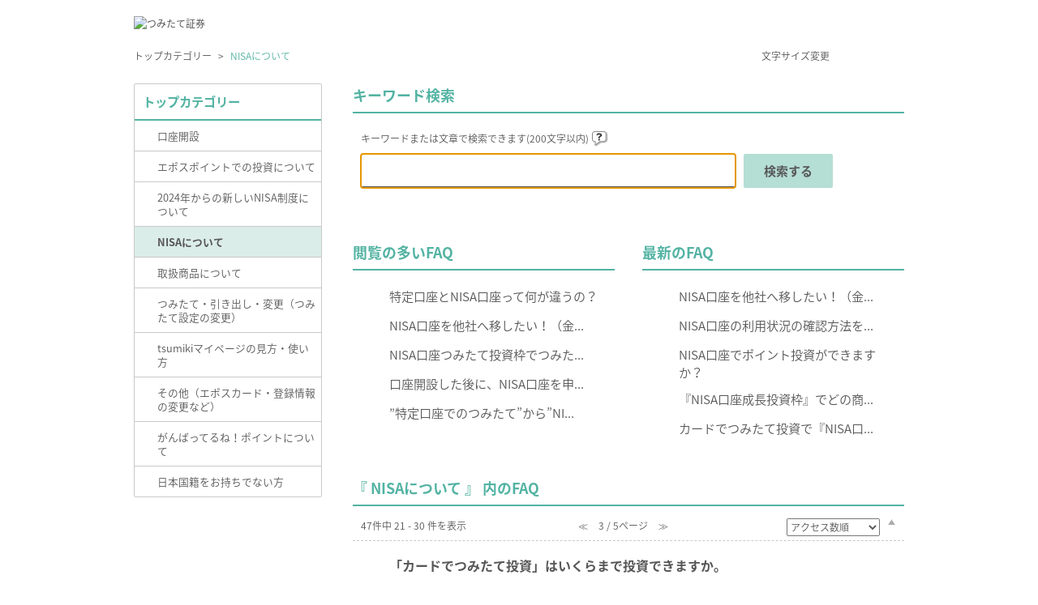

--- FILE ---
content_type: text/html; charset=utf-8
request_url: https://faq.tsumiki-sec.com/category/show/10?page=3&site_domain=customer&sort=sort_access&sort_order=desc
body_size: 7305
content:
<!DOCTYPE html PUBLIC "-//W3C//DTD XHTML 1.0 Transitional//EN" "http://www.w3.org/TR/xhtml1/DTD/xhtml1-transitional.dtd">
<html xmlns="http://www.w3.org/1999/xhtml" lang="ja" xml:lang="ja">
  <head>
 <meta http-equiv="content-type" content="text/html; charset=UTF-8" />
    <meta http-equiv="X-UA-Compatible" content="IE=edge,chrome=1" />
    <meta http-equiv="Pragma" content="no-cache"/>
    <meta http-equiv="Cache-Control" content="no-cache"/>
    <meta http-equiv="Expires" content="0"/>
    <meta name="description" content="NISAについて" />
    <meta name="keywords" content="NISAについて" />
    <meta name="csrf-param" content="authenticity_token" />
<meta name="csrf-token" content="dO-QY5dPpqqLHNQGCJ_JvwHOBsoZWxdB-hIal7NNc2YMK7tB_ITteR1Wb6GQHhvgPZwICbQDNrhbMcIPIG3U7A" />
    <script src="/assets/application_front_pc-70829ab258f817609cf7b092652328b6cc107d834757186420ba06bcb3c507c9.js"></script>
<script src="/assets/calendar/calendar-ja-da58e63df1424289368016b5077d61a523d45dd27a7d717739d0dbc63fa6a683.js"></script>
<script>jQuery.migrateMute = true;</script>
<script src="/assets/jquery-migrate-3.3.2.min-dbdd70f5d90839a3040d1cbe135a53ce8f7088aa7543656e7adf9591fa3782aa.js"></script>
<link rel="stylesheet" href="/assets/application_front_pc-7cab32363d9fbcfee4c18a6add9fe66228e2561d6fe655ed3c9a039bf433fbd8.css" media="all" />
<link href="/stylesheets/style.css?pXHgoLeCHIGMi04Vm3Cz1y8SiDgs5nPGz3GF966c1v7dtcuC3ElXUhrB9bID8WGIE0CG-4G-Uj9uUl1vPbxxdA" media="all" rel="stylesheet" type="text/css" />
<link rel="stylesheet" href="https://faq.tsumiki-sec.com/css/style.css?site_id=-1" media="all" />
<link rel="stylesheet" href="https://faq.tsumiki-sec.com/css/style.css?site_id=1" media="all" />
<!-- Google Tag Manager -->
<script>
(function(w,d,s,l,i){w[l]=w[l]||[];w[l].push({'gtm.start':
new Date().getTime(),event:'gtm.js'});var f=d.getElementsByTagName(s)[0],
j=d.createElement(s),dl=l!='dataLayer'?'&l='+l:'';j.async=true;j.src='https://www.googletagmanager.com/gtm.js?id='+i+dl;f.parentNode.insertBefore(j,f);})(window,document,'script','dataLayer','GTM-TV5S25C');
</script>
    <!-- End Google Tag Manager -->
    
    <title>NISAについて | お困りのときは(FAQ) | tsumiki証券</title>
    
  </head>
  <body class="lang_size_medium" id="category_show">
    
    <a name="top"></a>
    <div id="okw_wrapper">

<div class="header">
  <a href="https://faq.tsumiki-sec.com/"><h1><img src="/usr/file/attachment/kxLAkc30Hdj3Vv6A.jpg" alt="つみたて証券" /></h1></a>
</div>
<!-- Google Tag Manager (noscript) -->
<noscript><iframe src="https://www.googletagmanager.com/ns.html?id=GTM-TV5S25C" height="0" width="0" style="display:none;visibility:hidden"></iframe></noscript>
<!-- End Google Tag Manager (noscript) -->

      <div id="okw_contents">
        <div id="okw_contents_base">
          <div id="okw_contents_inner" class="clearfix">
            <div id="okw_sub_header" class="clearfix">
              <div id="login_user_name"></div>
              <ul id="fontCol" class="flo_r">
                  <li class="okw_txt">文字サイズ変更</li>
  <li class="fntSml fntSml_ja">
    <a update_flash_color="#d4e0e8" data-remote="true" href="/front/font_size?font_type=small&amp;site_domain=customer">S</a>
  </li>
  <li class="fntMidOn fntMidOn_ja">
    <a update_flash_color="#d4e0e8" data-remote="true" href="/front/font_size?font_type=middle&amp;site_domain=customer">M</a>
  </li>
  <li class="fntBig fntBig_ja">
    <a update_flash_color="#d4e0e8" data-remote="true" href="/front/font_size?font_type=large&amp;site_domain=customer">L</a>
  </li>

              </ul>
              <ul class="okw_bread">
  <li class="okw_bread_list"><a href="/category/show/1?site_domain=customer">トップカテゴリー</a><span>&nbsp;&gt;&nbsp;</span><span>NISAについて</span></li>
</ul>
            
            </div>
            <div id="okw_side" class="flo_l"><div class="colArea clearfix"><div class="oneCol okw_parts_category_tree"><div id="category_tree" class="category_tree">
  <div class="ttl_col"><h2 class="ttl_bg"><span class="icocate_tree">トップカテゴリー</span></h2></div>
  
  
  
  <ul id="tree_1" class="category_level_0">
    
  
  <li id="tree_icon_9" >
    <div class="category_none cate_pull_inert_bg">
      <a href="/category/show/9?site_domain=customer">口座開設</a>
    </div>
    
  </li>

  
  <li id="tree_icon_14" >
    <div class="category_none cate_pull_inert_bg">
      <a href="/category/show/14?site_domain=customer">エポスポイントでの投資について</a>
    </div>
    
  </li>

  
  <li id="tree_icon_15" >
    <div class="category_none cate_pull_inert_bg">
      <a href="/category/show/15?site_domain=customer">2024年からの新しいNISA制度について</a>
    </div>
    
  </li>

  
  <li id="tree_icon_10" >
    <div class="category_none category_select cate_pull_inert_bg">
      <a href="/category/show/10?site_domain=customer">NISAについて</a>
    </div>
    
  </li>

  
  <li id="tree_icon_11" >
    <div class="category_none cate_pull_inert_bg">
      <a href="/category/show/11?site_domain=customer">取扱商品について</a>
    </div>
    
  </li>

  
  <li id="tree_icon_7" >
    <div class="category_none cate_pull_inert_bg">
      <a href="/category/show/7?site_domain=customer">つみたて・引き出し・変更（つみたて設定の変更）</a>
    </div>
    
  </li>

  
  <li id="tree_icon_13" >
    <div class="category_none cate_pull_inert_bg">
      <a href="/category/show/13?site_domain=customer">tsumikiマイページの見方・使い方</a>
    </div>
    
  </li>

  
  <li id="tree_icon_12" >
    <div class="category_none cate_pull_inert_bg">
      <a href="/category/show/12?site_domain=customer">その他（エポスカード・登録情報の変更など）</a>
    </div>
    
  </li>

  
  <li id="tree_icon_16" >
    <div class="category_none cate_pull_inert_bg">
      <a href="/category/show/16?site_domain=customer">がんばってるね！ポイントについて</a>
    </div>
    
  </li>

  
  <li id="tree_icon_18" >
    <div class="category_none cate_pull_inert_bg">
      <a href="/category/show/18?site_domain=customer">日本国籍をお持ちでない方</a>
    </div>
    
  </li>

  </ul>









</div>
</div></div></div><div id="okw_center" class="okw_side flo_r"><div class="colArea clearfix"><div class="oneCol okw_parts_search">  <div class="ttl_col"><h2 class="ttl_bg"><span class="icoKeyword">キーワード検索</span></h2></div>
<div class="search_frmArea">
  <form id="keyword_form" action="/category/search/10?site_domain=customer" accept-charset="UTF-8" method="get">
    <div id="k_search_description" class="search_description">キーワードまたは文章で検索できます(200文字以内)
      <div class="keyword_helpbtn"></div>
    </div>
      <input type="text" name="keyword" id="keyword_text_field" class="keyword_frm" maxlength="200" autocomplete="off" />
    <input type="submit" name="commit" value="検索する" class="keyword_frmbtn" />
    <pre class="keyword_helpbtn_popup">キーワードの間に半角スペースを入れるとAND検索になります。
キーワードの間に"｜"を入れるとOR検索になります。
キーワードの間に" -"を入れるとハイフンの後ろのキーワードを除外して検索します。
</pre>
      <div class="search_suggest_area">
        <div id="keyword_text_suggest" class="search_suggest clearfix" style="display:none;"></div>
      </div>

    
<input type="hidden" name="site_domain" value="customer" /></form></div>

  <script type='text/javascript'>
    //<![CDATA[
  // ajax_search()
if (Suggest && Suggest.Local){
  Suggest.Local.prototype.search = function() {
    function escapeHTML(val) {
      return $('<div>').text(val).html();
    };
    // init
    var self = this;
    var text = self.getInputText();
    text = text.replace(/^[\s　]+|[\s　]+$/g, '');
    
    if (text == '' || text == null) {
      self.clearSuggestArea();
      return;
    }


    $.ajax({
      type: "POST",
      url: "https://faq.tsumiki-sec.com/front/ajax_suggest?site_domain=customer",
      data: "keyword=" + encodeURIComponent(text),
      success: function(response){
        self.candidateList = response;
        self.clearSuggestArea();
        //var resultList = self._search(text);
        var resultList = [];
        var temp;
        self.suggestIndexList = [];
        for (var i = 0, length = self.candidateList.length; i < length; i++) {
          resultList.push(escapeHTML(self.candidateList[i]));
          self.suggestIndexList.push(i);
          if (self.dispMax != 0 && resultList.length >= self.dispMax) break;
        }
        if (resultList.length != 0) self.createSuggestArea(resultList);
      }
    });
  };
  if($('keyword_text_field') && $('keyword_text_suggest')){
    new Suggest.Local("keyword_text_field", "keyword_text_suggest", [],
    {interval: 1000, dispMax: 10, highlight: false});
  }
}

    //]]>
  </script>

<script type='text/javascript'>
    //<![CDATA[
    var onloadTime = $.now();
    var firstSubmit = false;
    $('#keyword_form, #natural_sentence_form').on("submit", function(){
      if(firstSubmit) return false;
      var userAgent = window.navigator.userAgent.toLowerCase();
      if($.now() - onloadTime < 1000 && userAgent.indexOf('mozilla') == -1) {
        onloadTime = $.now();
        return false;
      }
      firstSubmit = true;
      return true;
    });

    $(window).on("unload", (function(){}));
    $(document).ready(function(){
      $('.keyword_frmbtn, .n_keyword_frmbtn').prop('disabled', false);
    });

  //]]>
</script>

</div></div><div class="colArea clearfix"><div class="flo_l twoCol okw_parts_access_rank_faq"><div class="ttl_col"><h2 class="ttl_bg"><span class="icoQa">閲覧の多いFAQ</span></h2></div>
<ul class="qaList">
    <span class="spinner"></span>
</ul>

  <script type="text/javascript">
      $.ajax({
          type: 'GET',
          url: '/custom_part/access_ranking_faq?category_id=10&site_domain=customer&split=true',
          dataType: 'html',
          success: function(data) {
              $('.okw_parts_access_rank_faq').html(data)
          }
      });
  </script>
</div><div class="flo_r twoCol okw_parts_new_faq"><div class="ttl_col"><h2 class="ttl_bg"><span class="icoNew">最新のFAQ</span></h2></div>
<ul class="faqList">
    <li class="Q_sml">
      <a class="new_item_title" title="NISA口座を他社へ移したい！（金融機関変更）" href="/faq/show/458?category_id=10&amp;site_domain=customer">NISA口座を他社へ移したい！（金...</a>
      
    </li>
    <li class="Q_sml">
      <a class="new_item_title" title="NISA口座の利用状況の確認方法を知りたい" href="/faq/show/867?category_id=10&amp;site_domain=customer">NISA口座の利用状況の確認方法を...</a>
      
    </li>
    <li class="Q_sml">
      <a class="new_item_title" title="NISA口座でポイント投資ができますか？" href="/faq/show/848?category_id=10&amp;site_domain=customer">NISA口座でポイント投資ができますか？</a>
      
    </li>
    <li class="Q_sml">
      <a class="new_item_title" title="『NISA口座成長投資枠』でどの商品が購入できますか？" href="/faq/show/844?category_id=10&amp;site_domain=customer">『NISA口座成長投資枠』でどの商...</a>
      
    </li>
    <li class="Q_sml">
      <a class="new_item_title" title="カードでつみたて投資で『NISA口座成長投資枠』を使えますか？" href="/faq/show/707?category_id=10&amp;site_domain=customer">カードでつみたて投資で『NISA口...</a>
      
    </li>
</ul>
</div></div><div class="colArea clearfix"><div class="oneCol okw_main_category">    <div class="ttl_col">
  <h2 class="ttl_bg"><span class="icoResult">『 NISAについて 』 内のFAQ</span></h2>
</div>





<div class="pg_col_top clearfix">
  <p class="pg_no flo_l">
    47件中 21 - 30 件を表示
  </p>
  <div class="pg_scr flo_l">
      <a class="prev_page" href="/category/show/10?page=2&amp;site_domain=customer&amp;sort=sort_access&amp;sort_order=desc">≪</a>
    <span>3 / 5ページ</span>
      <a class="prev_page disabled" href="/category/show/10?page=4&amp;site_domain=customer&amp;sort=sort_access&amp;sort_order=desc">≫</a>
  </div>
    <div class="okw_sort_select flo_r">
  <form id="faq_list_sort_form" action="/category/show/10?site_domain=customer" accept-charset="UTF-8" method="get">
      <input type="hidden" name="id" id="id" value="10" autocomplete="off" />
      
      
      
      
      <input type="hidden" name="sort_order" id="sort_order" value="desc" autocomplete="off" />
      
    <select name="sort" id="faq_list_sort_select"><option selected="selected" value="sort_access">アクセス数順</option>
<option value="sort_new">最新順</option>
<option value="sort_adjust_value">重要度順</option></select>
  
    <div class="sort_arrow clearfix">
        <a class="sort_asc_image_off" title="昇順" href="/category/show/10?site_domain=customer&amp;sort=sort_access&amp;sort_order=asc"></a>
        <span class='sort_desc_image_on' title='降順'></span>
    </div>
    <noscript>
      <input type="submit" name="commit" value="並び替え" />
    </noscript>
<input type="hidden" name="site_domain" value="customer" /></form></div>
</div>
<ul class="search_list">
    <li class="search_list_inner search_list_bg1" style="z-index:10">
      <p class="search_qattl icoQ_sml">
        <a title="「カードでつみたて投資」はいくらまで投資できますか。" href="/faq/show/95?back=front%2Fcategory%3Ashow&amp;category_id=10&amp;page=3&amp;site_domain=customer&amp;sort=sort_access&amp;sort_order=desc">「カードでつみたて投資」はいくらまで投資できますか。</a>
      </p>
      <p class="icoA_sml">
        「カードでつみたて投資」はご利用いただく口座の種類を問わず月100円～最大10万円までご利用いただけます。そのため、NISAつみたて投資枠のみで10万円をご利用いただくことも、特定口座のみで10万円をご利用いただくことも可能です。



また、エポスポイントで投資する場合はこちらをご確認ください。

        <a title="「カードでつみたて投資」はいくらまで投資できますか。" class="faq_list_show_detail" href="/faq/show/95?back=front%2Fcategory%3Ashow&amp;category_id=10&amp;page=3&amp;site_domain=customer&amp;sort=sort_access&amp;sort_order=desc">詳細表示</a>
      </p>
      <div class="attribute_list">
        
      </div>
      <div class="search_date_area clearfix">
        <ul class="search_dateNo">
          <li class="faq_no">No：95</li>
          <li class="faq_date">公開日時：2018/08/14 23:13</li>
          <li class="faq_date">更新日時：2023/12/28 19:07</li>
          <li class="mark_area"></li>
        </ul>
      </div>
    </li>
    <li class="search_list_inner search_list_bg2" style="z-index:9">
      <p class="search_qattl icoQ_sml">
        <a title="カードでつみたて投資で『NISA口座成長投資枠』を使えますか？" href="/faq/show/707?back=front%2Fcategory%3Ashow&amp;category_id=10&amp;page=3&amp;site_domain=customer&amp;sort=sort_access&amp;sort_order=desc">カードでつみたて投資で『NISA口座成長投資枠』を使えますか？</a>
      </p>
      <p class="icoA_sml">
        カードでつみたて投資は『NISA口座成長投資枠』でもご利用いただけます。

※１　カードでつみたて投資で同商品をつみたてる場合、NISA口座成長投資枠と特定口座のつみたて設定は併用できません。
※２　「ブラックロックESG世界株式ファンド（為替ヘッジなし）」と「まあるい未来共創ファンドcotocoto」は２...
        <a title="カードでつみたて投資で『NISA口座成長投資枠』を使えますか？" class="faq_list_show_detail" href="/faq/show/707?back=front%2Fcategory%3Ashow&amp;category_id=10&amp;page=3&amp;site_domain=customer&amp;sort=sort_access&amp;sort_order=desc">詳細表示</a>
      </p>
      <div class="attribute_list">
        
      </div>
      <div class="search_date_area clearfix">
        <ul class="search_dateNo">
          <li class="faq_no">No：707</li>
          <li class="faq_date">公開日時：2024/10/24 00:00</li>
          <li class="mark_area"></li>
        </ul>
      </div>
    </li>
    <li class="search_list_inner search_list_bg1" style="z-index:8">
      <p class="search_qattl icoQ_sml">
        <a title="つみたて投資枠を使わず、成長投資枠だけを利用することはできますか？" href="/faq/show/850?back=front%2Fcategory%3Ashow&amp;category_id=10&amp;page=3&amp;site_domain=customer&amp;sort=sort_access&amp;sort_order=desc">つみたて投資枠を使わず、成長投資枠だけを利用することはできますか？</a>
      </p>
      <p class="icoA_sml">
        つみたて投資枠を使わず、成長投資枠だけを利用することも可能です。
ただし、成長投資枠の非課税保有限度額は1,200万円とされております。
tsumiki証券ではエポスカードご利用でのつみたて投資は上限が月10万円×12か月のため、最大120万円までとなります。
エポスポイント投資を含めた、年間投資額は最大2...
        <a title="つみたて投資枠を使わず、成長投資枠だけを利用することはできますか？" class="faq_list_show_detail" href="/faq/show/850?back=front%2Fcategory%3Ashow&amp;category_id=10&amp;page=3&amp;site_domain=customer&amp;sort=sort_access&amp;sort_order=desc">詳細表示</a>
      </p>
      <div class="attribute_list">
        
      </div>
      <div class="search_date_area clearfix">
        <ul class="search_dateNo">
          <li class="faq_no">No：850</li>
          <li class="faq_date">公開日時：2024/10/11 00:00</li>
          <li class="mark_area"></li>
        </ul>
      </div>
    </li>
    <li class="search_list_inner search_list_bg2" style="z-index:7">
      <p class="search_qattl icoQ_sml">
        <a title="ＮＩＳＡの可能金額を超えるつみたて分はどうなりますか？" href="/faq/show/83?back=front%2Fcategory%3Ashow&amp;category_id=10&amp;page=3&amp;site_domain=customer&amp;sort=sort_access&amp;sort_order=desc">ＮＩＳＡの可能金額を超えるつみたて分はどうなりますか？</a>
      </p>
      <p class="icoA_sml">
        NISA口座はその投資枠により年間投資額、また非課税保有限度額が設定されています。







通常のつみたて分配金等の再投資等により年間投資枠、または非課税保有限度額の上限を超える場合、その金額は特定口座でつみたてられます。

        <a title="ＮＩＳＡの可能金額を超えるつみたて分はどうなりますか？" class="faq_list_show_detail" href="/faq/show/83?back=front%2Fcategory%3Ashow&amp;category_id=10&amp;page=3&amp;site_domain=customer&amp;sort=sort_access&amp;sort_order=desc">詳細表示</a>
      </p>
      <div class="attribute_list">
        
      </div>
      <div class="search_date_area clearfix">
        <ul class="search_dateNo">
          <li class="faq_no">No：83</li>
          <li class="faq_date">公開日時：2018/08/14 23:13</li>
          <li class="faq_date">更新日時：2023/12/26 15:16</li>
          <li class="mark_area"></li>
        </ul>
      </div>
    </li>
    <li class="search_list_inner search_list_bg1" style="z-index:6">
      <p class="search_qattl icoQ_sml">
        <a title="分配金がでたらどうなりますか？" href="/faq/show/468?back=front%2Fcategory%3Ashow&amp;category_id=10&amp;page=3&amp;site_domain=customer&amp;sort=sort_access&amp;sort_order=desc">分配金がでたらどうなりますか？</a>
      </p>
      <p class="icoA_sml">
        分配金は、分配金を出した投資信託の購入（再投資）の資金にあてられ、同じ口座で買付が行われます。
※決算日と同日にお引き出しの約定がある場合、再投資されないことがあります。
        <a title="分配金がでたらどうなりますか？" class="faq_list_show_detail" href="/faq/show/468?back=front%2Fcategory%3Ashow&amp;category_id=10&amp;page=3&amp;site_domain=customer&amp;sort=sort_access&amp;sort_order=desc">詳細表示</a>
      </p>
      <div class="attribute_list">
        
      </div>
      <div class="search_date_area clearfix">
        <ul class="search_dateNo">
          <li class="faq_no">No：468</li>
          <li class="faq_date">公開日時：2020/01/20 15:45</li>
          <li class="faq_date">更新日時：2024/05/20 18:09</li>
          <li class="mark_area"></li>
        </ul>
      </div>
    </li>
    <li class="search_list_inner search_list_bg2" style="z-index:5">
      <p class="search_qattl icoQ_sml">
        <a title="NISA口座の「つみたて投資枠」と「成長投資枠」を別々の金融機関で利用することはできますか？" href="/faq/show/716?back=front%2Fcategory%3Ashow&amp;category_id=10&amp;page=3&amp;site_domain=customer&amp;sort=sort_access&amp;sort_order=desc">NISA口座の「つみたて投資枠」と「成長投資枠」を別々の金融機関で利用する...</a>
      </p>
      <p class="icoA_sml">
        「つみたて投資枠」と「成長投資枠」を別々の金融機関で利用することはできません。
一つの金融機関でご利用いただくこととなります。

        <a title="NISA口座の「つみたて投資枠」と「成長投資枠」を別々の金融機関で利用することはできますか？" class="faq_list_show_detail" href="/faq/show/716?back=front%2Fcategory%3Ashow&amp;category_id=10&amp;page=3&amp;site_domain=customer&amp;sort=sort_access&amp;sort_order=desc">詳細表示</a>
      </p>
      <div class="attribute_list">
        
      </div>
      <div class="search_date_area clearfix">
        <ul class="search_dateNo">
          <li class="faq_no">No：716</li>
          <li class="faq_date">公開日時：2023/08/23 16:39</li>
          <li class="mark_area"></li>
        </ul>
      </div>
    </li>
    <li class="search_list_inner search_list_bg1" style="z-index:4">
      <p class="search_qattl icoQ_sml">
        <a title="NISA口座でポイント投資ができますか？" href="/faq/show/848?back=front%2Fcategory%3Ashow&amp;category_id=10&amp;page=3&amp;site_domain=customer&amp;sort=sort_access&amp;sort_order=desc">NISA口座でポイント投資ができますか？</a>
      </p>
      <p class="icoA_sml">
        『NISA口座成長投資枠』でポイント投資をご利用いただけます。
ポイント投資の設定の仕方はこちら▼

※１　カードでつみたて投資で同商品をつみたてる場合、NISA口座成長投資枠と特定口座のつみたて設定は併用できません。
※２　「ブラックロックESG世界株式ファンド（為替ヘッジなし）」と「まあるい未来共創フ...
        <a title="NISA口座でポイント投資ができますか？" class="faq_list_show_detail" href="/faq/show/848?back=front%2Fcategory%3Ashow&amp;category_id=10&amp;page=3&amp;site_domain=customer&amp;sort=sort_access&amp;sort_order=desc">詳細表示</a>
      </p>
      <div class="attribute_list">
        
      </div>
      <div class="search_date_area clearfix">
        <ul class="search_dateNo">
          <li class="faq_no">No：848</li>
          <li class="faq_date">公開日時：2024/11/05 00:00</li>
          <li class="mark_area"></li>
        </ul>
      </div>
    </li>
    <li class="search_list_inner search_list_bg2" style="z-index:3">
      <p class="search_qattl icoQ_sml">
        <a title="新しいNISAでつみたてた金額と、2023年までのつみたてNISAでつみたてた金額は、どこで確認できますか？" href="/faq/show/800?back=front%2Fcategory%3Ashow&amp;category_id=10&amp;page=3&amp;site_domain=customer&amp;sort=sort_access&amp;sort_order=desc">新しいNISAでつみたてた金額と、2023年までのつみたてNISAでつみた...</a>
      </p>
      <p class="icoA_sml">
        tsumiki証券のマイページからご確認いただけます。



①マイページにログイン

②右上のメニューバー▶資産の状況を見る▶お預かり資産の中身

をタップ







③詳細を見たい商品の、「詳細・引出はこちら」ボタンをタップ







④「NISAつみた...
        <a title="新しいNISAでつみたてた金額と、2023年までのつみたてNISAでつみたてた金額は、どこで確認できますか？" class="faq_list_show_detail" href="/faq/show/800?back=front%2Fcategory%3Ashow&amp;category_id=10&amp;page=3&amp;site_domain=customer&amp;sort=sort_access&amp;sort_order=desc">詳細表示</a>
      </p>
      <div class="attribute_list">
        
      </div>
      <div class="search_date_area clearfix">
        <ul class="search_dateNo">
          <li class="faq_no">No：800</li>
          <li class="faq_date">公開日時：2024/02/26 09:00</li>
          <li class="mark_area"></li>
        </ul>
      </div>
    </li>
    <li class="search_list_inner search_list_bg1" style="z-index:2">
      <p class="search_qattl icoQ_sml">
        <a title="特定口座（源泉徴収あり）で引き出したら利益が出て税金が差し引かれましたが、同じ年にもう一度引き出したら損失が出てしまいました。
最初に引き出した時に差し引かれた税金は、どうやったら取り戻せますか？" href="/faq/show/417?back=front%2Fcategory%3Ashow&amp;category_id=10&amp;page=3&amp;site_domain=customer&amp;sort=sort_access&amp;sort_order=desc">特定口座（源泉徴収あり）で引き出したら利益が出て税金が差し引かれましたが、...</a>
      </p>
      <p class="icoA_sml">
        この場合、お客さまは何もする必要はありません。
tsumiki証券がお客さまの損失額を計算し、最初に引き出した時に差し引いた税金から相当額をお客さまにお返しします。
お引き出しされた資金をお客さまの口座に振り込む時に、税金分も一緒に振り込みます。

        <a title="特定口座（源泉徴収あり）で引き出したら利益が出て税金が差し引かれましたが、同じ年にもう一度引き出したら損失が出てしまいました。
最初に引き出した時に差し引かれた税金は、どうやったら取り戻せますか？" class="faq_list_show_detail" href="/faq/show/417?back=front%2Fcategory%3Ashow&amp;category_id=10&amp;page=3&amp;site_domain=customer&amp;sort=sort_access&amp;sort_order=desc">詳細表示</a>
      </p>
      <div class="attribute_list">
        
      </div>
      <div class="search_date_area clearfix">
        <ul class="search_dateNo">
          <li class="faq_no">No：417</li>
          <li class="faq_date">公開日時：2019/09/26 18:08</li>
          <li class="mark_area"></li>
        </ul>
      </div>
    </li>
    <li class="search_list_inner search_list_bg2" style="z-index:1">
      <p class="search_qattl icoQ_sml">
        <a title="tsumiki証券の特定口座（源泉徴収あり）で引き出したら利益が出て税金が差し引かれましたが、同じ年によその会社で売却した投資信託で損失が出てしまいました。
よその会社で損失が出ているので、tsumiki証券で引き出した時に差し引かれた税金を取り戻すことができますか？" href="/faq/show/418?back=front%2Fcategory%3Ashow&amp;category_id=10&amp;page=3&amp;site_domain=customer&amp;sort=sort_access&amp;sort_order=desc">tsumiki証券の特定口座（源泉徴収あり）で引き出したら利益が出て税金が...</a>
      </p>
      <p class="icoA_sml">
        はい、できます。
ただし他社で出た損失をtsumiki証券が計算して税金をお返しすることはできないので、この場合はお客さまご自身の確定申告が必要になります。

        <a title="tsumiki証券の特定口座（源泉徴収あり）で引き出したら利益が出て税金が差し引かれましたが、同じ年によその会社で売却した投資信託で損失が出てしまいました。
よその会社で損失が出ているので、tsumiki証券で引き出した時に差し引かれた税金を取り戻すことができますか？" class="faq_list_show_detail" href="/faq/show/418?back=front%2Fcategory%3Ashow&amp;category_id=10&amp;page=3&amp;site_domain=customer&amp;sort=sort_access&amp;sort_order=desc">詳細表示</a>
      </p>
      <div class="attribute_list">
        
      </div>
      <div class="search_date_area clearfix">
        <ul class="search_dateNo">
          <li class="faq_no">No：418</li>
          <li class="faq_date">公開日時：2019/09/26 18:08</li>
          <li class="mark_area"></li>
        </ul>
      </div>
    </li>
</ul>
<div class="pg_col_down clearfix">
  <p class="pg_no flo_l">
    47件中 21 - 30 件を表示
  </p>
  <div role="navigation" aria-label="Pagination" class="pagination"><a class="previous_page" aria-label="Previous page" rel="prev" href="/category/show/10?page=2&amp;site_domain=customer&amp;sort=sort_access&amp;sort_order=desc">≪</a> <a aria-label="Page 1" href="/category/show/10?page=1&amp;site_domain=customer&amp;sort=sort_access&amp;sort_order=desc">1</a> <a rel="prev" aria-label="Page 2" href="/category/show/10?page=2&amp;site_domain=customer&amp;sort=sort_access&amp;sort_order=desc">2</a> <em class="current" aria-label="Page 3" aria-current="page">3</em> <a rel="next" aria-label="Page 4" href="/category/show/10?page=4&amp;site_domain=customer&amp;sort=sort_access&amp;sort_order=desc">4</a> <a aria-label="Page 5" href="/category/show/10?page=5&amp;site_domain=customer&amp;sort=sort_access&amp;sort_order=desc">5</a> <a class="next_page" aria-label="Next page" rel="next" href="/category/show/10?page=4&amp;site_domain=customer&amp;sort=sort_access&amp;sort_order=desc">≫</a></div>
</div>

</div></div><p class="topLink"><a href="#top">TOPへ</a></p></div>
          </div>
        </div>
      </div>
<div class="footer">
  <div class="footer_inner">
    <div class="footer_cts">
      <p class="footer_tsumiki_name">tsumiki証券株式会社</p>
      <p>金融商品取引業者 関東財務局長(金商)第3071号　加入協会　日本証券業協会</p>
      <ul>
        <li><a href="https://www.tsumiki-sec.com/risk/">手数料等費用及びリスク</a></li>
      </ul>
    </div>
  </div>
</div>
      <div id="okw_footer_default" class="clearfix">
        <p id="okw_logo_footer" class="flo_r logo_footer">
          <a href="https://aisaas.pkshatech.com/faq/" target="_blank">PKSHA FAQ logo</a>
        </p>
      </div>
    </div>


  </body>
</html>


--- FILE ---
content_type: text/html; charset=utf-8
request_url: https://faq.tsumiki-sec.com/custom_part/access_ranking_faq?category_id=10&site_domain=customer&split=true
body_size: 618
content:
<div class="ttl_col"><h2 class="ttl_bg"><span class="icoQa">閲覧の多いFAQ</span></h2></div>
<ul class="qaList">
      <li class="Q_sml">
        <a class="new_item_title" title="特定口座とNISA口座って何が違うの？" href="/faq/show/396?category_id=10&amp;site_domain=customer">特定口座とNISA口座って何が違うの？</a>
        
      </li>
      <li class="Q_sml">
        <a class="new_item_title" title="NISA口座を他社へ移したい！（金融機関変更）" href="/faq/show/458?category_id=10&amp;site_domain=customer">NISA口座を他社へ移したい！（金...</a>
        
      </li>
      <li class="Q_sml">
        <a class="new_item_title" title="NISA口座つみたて投資枠でつみたてをしたいのですが、選択できません。なぜでしょうか。" href="/faq/show/740?category_id=10&amp;site_domain=customer">NISA口座つみたて投資枠でつみた...</a>
        
      </li>
      <li class="Q_sml">
        <a class="new_item_title" title="口座開設した後に、NISA口座を申し込むことはできますか？" href="/faq/show/75?category_id=10&amp;site_domain=customer">口座開設した後に、NISA口座を申...</a>
        
      </li>
      <li class="Q_sml">
        <a class="new_item_title" title="”特定口座でのつみたて”から”NISA口座でのつみたて”に変更したい場合、どうすればいい？" href="/faq/show/239?category_id=10&amp;site_domain=customer">”特定口座でのつみたて”から”NI...</a>
        
      </li>
</ul>

